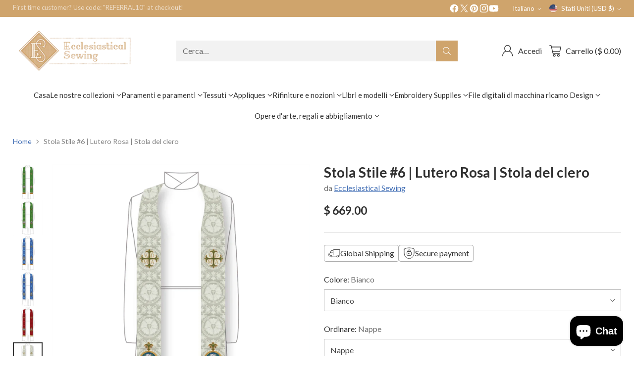

--- FILE ---
content_type: text/css;charset=UTF-8
request_url: https://cached.rebuyengine.com/api/v1/widgets/styles?id=150055&format=css&cache_key=1769743276
body_size: -705
content:
#rebuy-widget-150055 img{aspect-ratio:1/1!important;object-fit:contain!important}#rebuy-widget-150055 .primary-title{font-size:24.4px;font-weight:700}#rebuy-widget-150055 .rebuy-product-media img{max-height:300px}@media (max-width:480px){#rebuy-widget-150055 .rebuy-product-media img{max-height:120px}}

--- FILE ---
content_type: image/svg+xml
request_url: https://fluorescent.github.io/country-flags/flags/sk.svg
body_size: 91
content:
<svg xmlns="http://www.w3.org/2000/svg" id="flag-icons-sk" viewBox="0 0 512 512">
  <path fill="#ee1c25" d="M0 0h512v512H0z"/>
  <path fill="#0b4ea2" d="M0 0h512v341.3H0z"/>
  <path fill="#fff" d="M0 0h512v170.7H0z"/>
  <path fill="#fff" d="M203.2 395.5c-45.9-22-111.5-66-111.5-152.8s4.1-126.2 4.1-126.2h214.8s4.2 39.4 4.2 126.2S249 373.4 203.2 395.5z"/>
  <path fill="#ee1c25" d="M203.2 384c-42.1-20.3-102.3-60.5-102.3-140.2s3.8-115.8 3.8-115.8h197s3.8 36.2 3.8 115.8-60.2 120-102.3 140.2z"/>
  <path fill="#fff" d="M212.2 223c11.4.2 33.7.6 53.5-6 0 0-.6 7-.6 15.3s.6 15.3.6 15.3a172 172 0 0 0-53.5-6v44h-18v-44a172 172 0 0 0-53.5 6s.6-7 .6-15.3-.6-15.3-.6-15.3c19.9 6.6 42.1 6.2 53.5 6v-27.7a128 128 0 0 0-42.3 6.1s.5-7 .5-15.3-.5-15.4-.5-15.4c17 5.7 31.9 6.2 42.2 6-.5-17.4-5.6-39.4-5.6-39.4s10.5.8 14.7.8c4.2 0 14.7-.8 14.7-.8s-5.1 22-5.7 39.5a126 126 0 0 0 42.3-6s-.5 7-.5 15.3.5 15.3.5 15.3c-17-5.7-31.9-6.1-42.3-6V223z"/>
  <path fill="#0b4ea2" d="M203.2 280.8c-21.2 0-32.6 29.4-32.6 29.4s-6.3-14-23.6-14c-11.7 0-20.3 10.5-25.8 20.2 21.3 33.8 55.3 54.7 82 67.6 26.7-12.9 60.7-33.8 82-67.7-5.5-9.6-14.1-20-25.8-20-17.3 0-23.6 14-23.6 14s-11.4-29.5-32.6-29.5z"/>
</svg>


--- FILE ---
content_type: text/json
request_url: https://conf.config-security.com/model
body_size: 84
content:
{"title":"recommendation AI model (keras)","structure":"release_id=0x23:57:63:45:4c:3a:26:4a:2b:3e:65:60:6e:34:3c:27:69:28:20:2d:2b:77:5f:39:38:5f:33:59:76;keras;wizpyvl5o3ezweltoa3p808s8uzqi6lyuo1sa971i0o7j4g7l9rh6z57sryape9kpeqetn2o","weights":"../weights/23576345.h5","biases":"../biases/23576345.h5"}

--- FILE ---
content_type: text/javascript; charset=utf-8
request_url: https://www.ecclesiasticalsewing.com/it/cart/update.js
body_size: 281
content:
{"token":"hWN8CpyDz8NxUh4xoIuSg7rV?key=824c5f867661042de654ca261cd873c8","note":null,"attributes":{"_source":"Rebuy","_attribution":"Smart Cart"},"original_total_price":0,"total_price":0,"total_discount":0,"total_weight":0.0,"item_count":0,"items":[],"requires_shipping":false,"currency":"USD","items_subtotal_price":0,"cart_level_discount_applications":[],"discount_codes":[],"items_changelog":{"added":[]}}

--- FILE ---
content_type: image/svg+xml
request_url: https://fluorescent.github.io/country-flags/flags/np.svg
body_size: 155
content:
<svg xmlns="http://www.w3.org/2000/svg" id="flag-icons-np" viewBox="0 0 512 512">
  <defs>
    <clipPath id="np-b">
      <path fill-opacity=".7" d="M0-16h512v512H0z"/>
    </clipPath>
    <clipPath id="np-a">
      <path fill-opacity=".7" d="M0 0h512v512H0z"/>
    </clipPath>
  </defs>
  <g clip-path="url(#np-a)">
    <path fill="#fff" d="M0 0h512v512H0z" style="width:0"/>
    <g clip-path="url(#np-b)" transform="translate(0 16)">
      <g fill-rule="evenodd">
        <path fill="#ce0000" stroke="#000063" stroke-width="13" d="M6.5 489.5h378.8L137.4 238.1l257.3.3L6.6-9.5v499z"/>
        <path fill="#fff" d="m180.7 355.8-27 9 21.2 19.8-28.5-1.8 11.7 26.2-25.5-12.3.5 28.6-18.8-20.9-10.7 26.6-9.2-26.3-20.3 20.6 1.8-27.7L49 409l12.6-25-29.3.6 21.5-18.3-27.3-10.5 27-9L32.2 327l28.4 1.8L49 302.6l25.6 12.3-.5-28.6 18.8 20.9 10.7-26.6 9.1 26.3 20.4-20.6-1.9 27.7 27-11.4-12.7 25 29.4-.6-21.5 18.3zm-32.4-184.7-11.3 8.4 5.6 4.6a93.8 93.8 0 0 0 30.7-36c1.8 21.3-17.7 69-68.7 69.5a70.6 70.6 0 0 1-71.5-70.3c10 18.2 16.2 27 32 36.5l4.7-4.4-10.6-8.9 13.7-3.6-7.4-12.4 14.4 1-1.8-14.4 12.6 7.4 4-13.5 9 10.8 8.5-10.3 4.6 14 11.8-8.2-1.5 14.3 14.2-1.7-6.7 13.2 13.7 4z"/>
      </g>
    </g>
  </g>
</svg>
